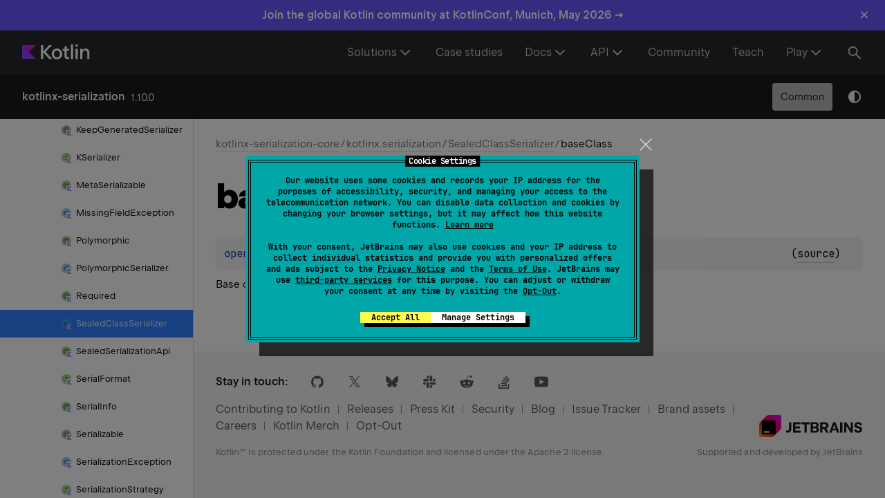

--- FILE ---
content_type: text/javascript; charset=utf-8
request_url: https://kotlinlang.org/api/kotlinx.serialization/scripts/sourceset_dependencies.js
body_size: 1409
content:
sourceset_dependencies = '{":kotlinx-serialization-json-okio/appleMain":[":kotlinx-serialization-json-okio/nativeMain"],":kotlinx-serialization-json-okio/commonMain":[],":kotlinx-serialization-json-okio/iosArm64Main":[":kotlinx-serialization-json-okio/iosMain"],":kotlinx-serialization-json-okio/iosMain":[":kotlinx-serialization-json-okio/appleMain"],":kotlinx-serialization-json-okio/iosSimulatorArm64Main":[":kotlinx-serialization-json-okio/iosMain"],":kotlinx-serialization-json-okio/iosX64Main":[":kotlinx-serialization-json-okio/iosMain"],":kotlinx-serialization-json-okio/jsMain":[":kotlinx-serialization-json-okio/webMain"],":kotlinx-serialization-json-okio/jvmMain":[":kotlinx-serialization-json-okio/commonMain"],":kotlinx-serialization-json-okio/linuxArm64Main":[":kotlinx-serialization-json-okio/linuxMain"],":kotlinx-serialization-json-okio/linuxMain":[":kotlinx-serialization-json-okio/nativeMain"],":kotlinx-serialization-json-okio/linuxX64Main":[":kotlinx-serialization-json-okio/linuxMain"],":kotlinx-serialization-json-okio/macosArm64Main":[":kotlinx-serialization-json-okio/macosMain"],":kotlinx-serialization-json-okio/macosMain":[":kotlinx-serialization-json-okio/appleMain"],":kotlinx-serialization-json-okio/macosX64Main":[":kotlinx-serialization-json-okio/macosMain"],":kotlinx-serialization-json-okio/mingwMain":[":kotlinx-serialization-json-okio/nativeMain"],":kotlinx-serialization-json-okio/mingwX64Main":[":kotlinx-serialization-json-okio/mingwMain"],":kotlinx-serialization-json-okio/nativeMain":[":kotlinx-serialization-json-okio/commonMain"],":kotlinx-serialization-json-okio/tvosArm64Main":[":kotlinx-serialization-json-okio/tvosMain"],":kotlinx-serialization-json-okio/tvosMain":[":kotlinx-serialization-json-okio/appleMain"],":kotlinx-serialization-json-okio/tvosSimulatorArm64Main":[":kotlinx-serialization-json-okio/tvosMain"],":kotlinx-serialization-json-okio/tvosX64Main":[":kotlinx-serialization-json-okio/tvosMain"],":kotlinx-serialization-json-okio/wasmJsMain":[":kotlinx-serialization-json-okio/wasmMain",":kotlinx-serialization-json-okio/webMain"],":kotlinx-serialization-json-okio/wasmMain":[":kotlinx-serialization-json-okio/commonMain"],":kotlinx-serialization-json-okio/wasmWasiMain":[":kotlinx-serialization-json-okio/commonMain",":kotlinx-serialization-json-okio/wasmMain"],":kotlinx-serialization-json-okio/watchosArm32Main":[":kotlinx-serialization-json-okio/watchosMain"],":kotlinx-serialization-json-okio/watchosArm64Main":[":kotlinx-serialization-json-okio/watchosMain"],":kotlinx-serialization-json-okio/watchosDeviceArm64Main":[":kotlinx-serialization-json-okio/watchosMain"],":kotlinx-serialization-json-okio/watchosMain":[":kotlinx-serialization-json-okio/appleMain"],":kotlinx-serialization-json-okio/watchosSimulatorArm64Main":[":kotlinx-serialization-json-okio/watchosMain"],":kotlinx-serialization-json-okio/watchosX64Main":[":kotlinx-serialization-json-okio/watchosMain"],":kotlinx-serialization-json-okio/webMain":[":kotlinx-serialization-json-okio/commonMain"],":kotlinx-serialization-properties/androidNativeArm32Main":[":kotlinx-serialization-properties/androidNativeMain"],":kotlinx-serialization-properties/androidNativeArm64Main":[":kotlinx-serialization-properties/androidNativeMain"],":kotlinx-serialization-properties/androidNativeMain":[":kotlinx-serialization-properties/nativeMain"],":kotlinx-serialization-properties/androidNativeX64Main":[":kotlinx-serialization-properties/androidNativeMain"],":kotlinx-serialization-properties/androidNativeX86Main":[":kotlinx-serialization-properties/androidNativeMain"],":kotlinx-serialization-properties/appleMain":[":kotlinx-serialization-properties/nativeMain"],":kotlinx-serialization-properties/commonMain":[],":kotlinx-serialization-properties/iosArm64Main":[":kotlinx-serialization-properties/iosMain"],":kotlinx-serialization-properties/iosMain":[":kotlinx-serialization-properties/appleMain"],":kotlinx-serialization-properties/iosSimulatorArm64Main":[":kotlinx-serialization-properties/iosMain"],":kotlinx-serialization-properties/iosX64Main":[":kotlinx-serialization-properties/iosMain"],":kotlinx-serialization-properties/jsMain":[":kotlinx-serialization-properties/webMain"],":kotlinx-serialization-properties/jvmMain":[":kotlinx-serialization-properties/commonMain"],":kotlinx-serialization-properties/linuxArm32HfpMain":[":kotlinx-serialization-properties/linuxMain"],":kotlinx-serialization-properties/linuxArm64Main":[":kotlinx-serialization-properties/linuxMain"],":kotlinx-serialization-properties/linuxMain":[":kotlinx-serialization-properties/nativeMain"],":kotlinx-serialization-properties/linuxX64Main":[":kotlinx-serialization-properties/linuxMain"],":kotlinx-serialization-properties/macosArm64Main":[":kotlinx-serialization-properties/macosMain"],":kotlinx-serialization-properties/macosMain":[":kotlinx-serialization-properties/appleMain"],":kotlinx-serialization-properties/macosX64Main":[":kotlinx-serialization-properties/macosMain"],":kotlinx-serialization-properties/mingwMain":[":kotlinx-serialization-properties/nativeMain"],":kotlinx-serialization-properties/mingwX64Main":[":kotlinx-serialization-properties/mingwMain"],":kotlinx-serialization-properties/nativeMain":[":kotlinx-serialization-properties/commonMain"],":kotlinx-serialization-properties/tvosArm64Main":[":kotlinx-serialization-properties/tvosMain"],":kotlinx-serialization-properties/tvosMain":[":kotlinx-serialization-properties/appleMain"],":kotlinx-serialization-properties/tvosSimulatorArm64Main":[":kotlinx-serialization-properties/tvosMain"],":kotlinx-serialization-properties/tvosX64Main":[":kotlinx-serialization-properties/tvosMain"],":kotlinx-serialization-properties/wasmJsMain":[":kotlinx-serialization-properties/wasmMain",":kotlinx-serialization-properties/webMain"],":kotlinx-serialization-properties/wasmMain":[":kotlinx-serialization-properties/commonMain"],":kotlinx-serialization-properties/wasmWasiMain":[":kotlinx-serialization-properties/commonMain",":kotlinx-serialization-properties/wasmMain"],":kotlinx-serialization-properties/watchosArm32Main":[":kotlinx-serialization-properties/watchosMain"],":kotlinx-serialization-properties/watchosArm64Main":[":kotlinx-serialization-properties/watchosMain"],":kotlinx-serialization-properties/watchosDeviceArm64Main":[":kotlinx-serialization-properties/watchosMain"],":kotlinx-serialization-properties/watchosMain":[":kotlinx-serialization-properties/appleMain"],":kotlinx-serialization-properties/watchosSimulatorArm64Main":[":kotlinx-serialization-properties/watchosMain"],":kotlinx-serialization-properties/watchosX64Main":[":kotlinx-serialization-properties/watchosMain"],":kotlinx-serialization-properties/webMain":[":kotlinx-serialization-properties/commonMain"],":kotlinx-serialization-hocon/main":[],":kotlinx-serialization-json/androidNativeArm32Main":[":kotlinx-serialization-json/androidNativeMain"],":kotlinx-serialization-json/androidNativeArm64Main":[":kotlinx-serialization-json/androidNativeMain"],":kotlinx-serialization-json/androidNativeMain":[":kotlinx-serialization-json/nativeMain"],":kotlinx-serialization-json/androidNativeX64Main":[":kotlinx-serialization-json/androidNativeMain"],":kotlinx-serialization-json/androidNativeX86Main":[":kotlinx-serialization-json/androidNativeMain"],":kotlinx-serialization-json/appleMain":[":kotlinx-serialization-json/nativeMain"],":kotlinx-serialization-json/commonMain":[],":kotlinx-serialization-json/iosArm64Main":[":kotlinx-serialization-json/iosMain"],":kotlinx-serialization-json/iosMain":[":kotlinx-serialization-json/appleMain"],":kotlinx-serialization-json/iosSimulatorArm64Main":[":kotlinx-serialization-json/iosMain"],":kotlinx-serialization-json/iosX64Main":[":kotlinx-serialization-json/iosMain"],":kotlinx-serialization-json/jsMain":[":kotlinx-serialization-json/jsWasmMain",":kotlinx-serialization-json/webMain"],":kotlinx-serialization-json/jsWasmMain":[":kotlinx-serialization-json/commonMain"],":kotlinx-serialization-json/jvmMain":[":kotlinx-serialization-json/commonMain"],":kotlinx-serialization-json/linuxArm32HfpMain":[":kotlinx-serialization-json/linuxMain"],":kotlinx-serialization-json/linuxArm64Main":[":kotlinx-serialization-json/linuxMain"],":kotlinx-serialization-json/linuxMain":[":kotlinx-serialization-json/nativeMain"],":kotlinx-serialization-json/linuxX64Main":[":kotlinx-serialization-json/linuxMain"],":kotlinx-serialization-json/macosArm64Main":[":kotlinx-serialization-json/macosMain"],":kotlinx-serialization-json/macosMain":[":kotlinx-serialization-json/appleMain"],":kotlinx-serialization-json/macosX64Main":[":kotlinx-serialization-json/macosMain"],":kotlinx-serialization-json/mingwMain":[":kotlinx-serialization-json/nativeMain"],":kotlinx-serialization-json/mingwX64Main":[":kotlinx-serialization-json/mingwMain"],":kotlinx-serialization-json/nativeMain":[":kotlinx-serialization-json/commonMain"],":kotlinx-serialization-json/tvosArm64Main":[":kotlinx-serialization-json/tvosMain"],":kotlinx-serialization-json/tvosMain":[":kotlinx-serialization-json/appleMain"],":kotlinx-serialization-json/tvosSimulatorArm64Main":[":kotlinx-serialization-json/tvosMain"],":kotlinx-serialization-json/tvosX64Main":[":kotlinx-serialization-json/tvosMain"],":kotlinx-serialization-json/wasmJsMain":[":kotlinx-serialization-json/jsWasmMain",":kotlinx-serialization-json/wasmMain",":kotlinx-serialization-json/webMain"],":kotlinx-serialization-json/wasmMain":[":kotlinx-serialization-json/commonMain"],":kotlinx-serialization-json/wasmWasiMain":[":kotlinx-serialization-json/commonMain",":kotlinx-serialization-json/jsWasmMain",":kotlinx-serialization-json/wasmMain"],":kotlinx-serialization-json/watchosArm32Main":[":kotlinx-serialization-json/watchosMain"],":kotlinx-serialization-json/watchosArm64Main":[":kotlinx-serialization-json/watchosMain"],":kotlinx-serialization-json/watchosDeviceArm64Main":[":kotlinx-serialization-json/watchosMain"],":kotlinx-serialization-json/watchosMain":[":kotlinx-serialization-json/appleMain"],":kotlinx-serialization-json/watchosSimulatorArm64Main":[":kotlinx-serialization-json/watchosMain"],":kotlinx-serialization-json/watchosX64Main":[":kotlinx-serialization-json/watchosMain"],":kotlinx-serialization-json/webMain":[":kotlinx-serialization-json/commonMain"],":kotlinx-serialization-json-io/androidNativeArm32Main":[":kotlinx-serialization-json-io/androidNativeMain"],":kotlinx-serialization-json-io/androidNativeArm64Main":[":kotlinx-serialization-json-io/androidNativeMain"],":kotlinx-serialization-json-io/androidNativeMain":[":kotlinx-serialization-json-io/nativeMain"],":kotlinx-serialization-json-io/androidNativeX64Main":[":kotlinx-serialization-json-io/androidNativeMain"],":kotlinx-serialization-json-io/androidNativeX86Main":[":kotlinx-serialization-json-io/androidNativeMain"],":kotlinx-serialization-json-io/appleMain":[":kotlinx-serialization-json-io/nativeMain"],":kotlinx-serialization-json-io/commonMain":[],":kotlinx-serialization-json-io/iosArm64Main":[":kotlinx-serialization-json-io/iosMain"],":kotlinx-serialization-json-io/iosMain":[":kotlinx-serialization-json-io/appleMain"],":kotlinx-serialization-json-io/iosSimulatorArm64Main":[":kotlinx-serialization-json-io/iosMain"],":kotlinx-serialization-json-io/iosX64Main":[":kotlinx-serialization-json-io/iosMain"],":kotlinx-serialization-json-io/jsMain":[":kotlinx-serialization-json-io/webMain"],":kotlinx-serialization-json-io/jvmMain":[":kotlinx-serialization-json-io/commonMain"],":kotlinx-serialization-json-io/linuxArm32HfpMain":[":kotlinx-serialization-json-io/linuxMain"],":kotlinx-serialization-json-io/linuxArm64Main":[":kotlinx-serialization-json-io/linuxMain"],":kotlinx-serialization-json-io/linuxMain":[":kotlinx-serialization-json-io/nativeMain"],":kotlinx-serialization-json-io/linuxX64Main":[":kotlinx-serialization-json-io/linuxMain"],":kotlinx-serialization-json-io/macosArm64Main":[":kotlinx-serialization-json-io/macosMain"],":kotlinx-serialization-json-io/macosMain":[":kotlinx-serialization-json-io/appleMain"],":kotlinx-serialization-json-io/macosX64Main":[":kotlinx-serialization-json-io/macosMain"],":kotlinx-serialization-json-io/mingwMain":[":kotlinx-serialization-json-io/nativeMain"],":kotlinx-serialization-json-io/mingwX64Main":[":kotlinx-serialization-json-io/mingwMain"],":kotlinx-serialization-json-io/nativeMain":[":kotlinx-serialization-json-io/commonMain"],":kotlinx-serialization-json-io/tvosArm64Main":[":kotlinx-serialization-json-io/tvosMain"],":kotlinx-serialization-json-io/tvosMain":[":kotlinx-serialization-json-io/appleMain"],":kotlinx-serialization-json-io/tvosSimulatorArm64Main":[":kotlinx-serialization-json-io/tvosMain"],":kotlinx-serialization-json-io/tvosX64Main":[":kotlinx-serialization-json-io/tvosMain"],":kotlinx-serialization-json-io/wasmJsMain":[":kotlinx-serialization-json-io/wasmMain",":kotlinx-serialization-json-io/webMain"],":kotlinx-serialization-json-io/wasmMain":[":kotlinx-serialization-json-io/commonMain"],":kotlinx-serialization-json-io/wasmWasiMain":[":kotlinx-serialization-json-io/commonMain",":kotlinx-serialization-json-io/wasmMain"],":kotlinx-serialization-json-io/watchosArm32Main":[":kotlinx-serialization-json-io/watchosMain"],":kotlinx-serialization-json-io/watchosArm64Main":[":kotlinx-serialization-json-io/watchosMain"],":kotlinx-serialization-json-io/watchosDeviceArm64Main":[":kotlinx-serialization-json-io/watchosMain"],":kotlinx-serialization-json-io/watchosMain":[":kotlinx-serialization-json-io/appleMain"],":kotlinx-serialization-json-io/watchosSimulatorArm64Main":[":kotlinx-serialization-json-io/watchosMain"],":kotlinx-serialization-json-io/watchosX64Main":[":kotlinx-serialization-json-io/watchosMain"],":kotlinx-serialization-json-io/webMain":[":kotlinx-serialization-json-io/commonMain"],":kotlinx-serialization-protobuf/androidNativeArm32Main":[":kotlinx-serialization-protobuf/androidNativeMain"],":kotlinx-serialization-protobuf/androidNativeArm64Main":[":kotlinx-serialization-protobuf/androidNativeMain"],":kotlinx-serialization-protobuf/androidNativeMain":[":kotlinx-serialization-protobuf/nativeMain"],":kotlinx-serialization-protobuf/androidNativeX64Main":[":kotlinx-serialization-protobuf/androidNativeMain"],":kotlinx-serialization-protobuf/androidNativeX86Main":[":kotlinx-serialization-protobuf/androidNativeMain"],":kotlinx-serialization-protobuf/appleMain":[":kotlinx-serialization-protobuf/nativeMain"],":kotlinx-serialization-protobuf/commonMain":[],":kotlinx-serialization-protobuf/iosArm64Main":[":kotlinx-serialization-protobuf/iosMain"],":kotlinx-serialization-protobuf/iosMain":[":kotlinx-serialization-protobuf/appleMain"],":kotlinx-serialization-protobuf/iosSimulatorArm64Main":[":kotlinx-serialization-protobuf/iosMain"],":kotlinx-serialization-protobuf/iosX64Main":[":kotlinx-serialization-protobuf/iosMain"],":kotlinx-serialization-protobuf/jsMain":[":kotlinx-serialization-protobuf/webMain"],":kotlinx-serialization-protobuf/jvmMain":[":kotlinx-serialization-protobuf/commonMain"],":kotlinx-serialization-protobuf/linuxArm32HfpMain":[":kotlinx-serialization-protobuf/linuxMain"],":kotlinx-serialization-protobuf/linuxArm64Main":[":kotlinx-serialization-protobuf/linuxMain"],":kotlinx-serialization-protobuf/linuxMain":[":kotlinx-serialization-protobuf/nativeMain"],":kotlinx-serialization-protobuf/linuxX64Main":[":kotlinx-serialization-protobuf/linuxMain"],":kotlinx-serialization-protobuf/macosArm64Main":[":kotlinx-serialization-protobuf/macosMain"],":kotlinx-serialization-protobuf/macosMain":[":kotlinx-serialization-protobuf/appleMain"],":kotlinx-serialization-protobuf/macosX64Main":[":kotlinx-serialization-protobuf/macosMain"],":kotlinx-serialization-protobuf/mingwMain":[":kotlinx-serialization-protobuf/nativeMain"],":kotlinx-serialization-protobuf/mingwX64Main":[":kotlinx-serialization-protobuf/mingwMain"],":kotlinx-serialization-protobuf/nativeMain":[":kotlinx-serialization-protobuf/commonMain"],":kotlinx-serialization-protobuf/tvosArm64Main":[":kotlinx-serialization-protobuf/tvosMain"],":kotlinx-serialization-protobuf/tvosMain":[":kotlinx-serialization-protobuf/appleMain"],":kotlinx-serialization-protobuf/tvosSimulatorArm64Main":[":kotlinx-serialization-protobuf/tvosMain"],":kotlinx-serialization-protobuf/tvosX64Main":[":kotlinx-serialization-protobuf/tvosMain"],":kotlinx-serialization-protobuf/wasmJsMain":[":kotlinx-serialization-protobuf/wasmMain",":kotlinx-serialization-protobuf/webMain"],":kotlinx-serialization-protobuf/wasmMain":[":kotlinx-serialization-protobuf/commonMain"],":kotlinx-serialization-protobuf/wasmWasiMain":[":kotlinx-serialization-protobuf/commonMain",":kotlinx-serialization-protobuf/wasmMain"],":kotlinx-serialization-protobuf/watchosArm32Main":[":kotlinx-serialization-protobuf/watchosMain"],":kotlinx-serialization-protobuf/watchosArm64Main":[":kotlinx-serialization-protobuf/watchosMain"],":kotlinx-serialization-protobuf/watchosDeviceArm64Main":[":kotlinx-serialization-protobuf/watchosMain"],":kotlinx-serialization-protobuf/watchosMain":[":kotlinx-serialization-protobuf/appleMain"],":kotlinx-serialization-protobuf/watchosSimulatorArm64Main":[":kotlinx-serialization-protobuf/watchosMain"],":kotlinx-serialization-protobuf/watchosX64Main":[":kotlinx-serialization-protobuf/watchosMain"],":kotlinx-serialization-protobuf/webMain":[":kotlinx-serialization-protobuf/commonMain"],":kotlinx-serialization-core/androidNativeArm32Main":[":kotlinx-serialization-core/androidNativeMain"],":kotlinx-serialization-core/androidNativeArm64Main":[":kotlinx-serialization-core/androidNativeMain"],":kotlinx-serialization-core/androidNativeMain":[":kotlinx-serialization-core/nativeMain"],":kotlinx-serialization-core/androidNativeX64Main":[":kotlinx-serialization-core/androidNativeMain"],":kotlinx-serialization-core/androidNativeX86Main":[":kotlinx-serialization-core/androidNativeMain"],":kotlinx-serialization-core/appleMain":[":kotlinx-serialization-core/nativeMain"],":kotlinx-serialization-core/commonMain":[],":kotlinx-serialization-core/iosArm64Main":[":kotlinx-serialization-core/iosMain"],":kotlinx-serialization-core/iosMain":[":kotlinx-serialization-core/appleMain"],":kotlinx-serialization-core/iosSimulatorArm64Main":[":kotlinx-serialization-core/iosMain"],":kotlinx-serialization-core/iosX64Main":[":kotlinx-serialization-core/iosMain"],":kotlinx-serialization-core/jsMain":[":kotlinx-serialization-core/webMain"],":kotlinx-serialization-core/jvmMain":[":kotlinx-serialization-core/commonMain"],":kotlinx-serialization-core/linuxArm32HfpMain":[":kotlinx-serialization-core/linuxMain"],":kotlinx-serialization-core/linuxArm64Main":[":kotlinx-serialization-core/linuxMain"],":kotlinx-serialization-core/linuxMain":[":kotlinx-serialization-core/nativeMain"],":kotlinx-serialization-core/linuxX64Main":[":kotlinx-serialization-core/linuxMain"],":kotlinx-serialization-core/macosArm64Main":[":kotlinx-serialization-core/macosMain"],":kotlinx-serialization-core/macosMain":[":kotlinx-serialization-core/appleMain"],":kotlinx-serialization-core/macosX64Main":[":kotlinx-serialization-core/macosMain"],":kotlinx-serialization-core/mingwMain":[":kotlinx-serialization-core/nativeMain"],":kotlinx-serialization-core/mingwX64Main":[":kotlinx-serialization-core/mingwMain"],":kotlinx-serialization-core/nativeMain":[":kotlinx-serialization-core/commonMain"],":kotlinx-serialization-core/tvosArm64Main":[":kotlinx-serialization-core/tvosMain"],":kotlinx-serialization-core/tvosMain":[":kotlinx-serialization-core/appleMain"],":kotlinx-serialization-core/tvosSimulatorArm64Main":[":kotlinx-serialization-core/tvosMain"],":kotlinx-serialization-core/tvosX64Main":[":kotlinx-serialization-core/tvosMain"],":kotlinx-serialization-core/wasmJsMain":[":kotlinx-serialization-core/wasmMain",":kotlinx-serialization-core/webMain"],":kotlinx-serialization-core/wasmMain":[":kotlinx-serialization-core/commonMain"],":kotlinx-serialization-core/wasmWasiMain":[":kotlinx-serialization-core/commonMain",":kotlinx-serialization-core/wasmMain"],":kotlinx-serialization-core/watchosArm32Main":[":kotlinx-serialization-core/watchosMain"],":kotlinx-serialization-core/watchosArm64Main":[":kotlinx-serialization-core/watchosMain"],":kotlinx-serialization-core/watchosDeviceArm64Main":[":kotlinx-serialization-core/watchosMain"],":kotlinx-serialization-core/watchosMain":[":kotlinx-serialization-core/appleMain"],":kotlinx-serialization-core/watchosSimulatorArm64Main":[":kotlinx-serialization-core/watchosMain"],":kotlinx-serialization-core/watchosX64Main":[":kotlinx-serialization-core/watchosMain"],":kotlinx-serialization-core/webMain":[":kotlinx-serialization-core/commonMain"],":kotlinx-serialization-cbor/androidNativeArm32Main":[":kotlinx-serialization-cbor/androidNativeMain"],":kotlinx-serialization-cbor/androidNativeArm64Main":[":kotlinx-serialization-cbor/androidNativeMain"],":kotlinx-serialization-cbor/androidNativeMain":[":kotlinx-serialization-cbor/nativeMain"],":kotlinx-serialization-cbor/androidNativeX64Main":[":kotlinx-serialization-cbor/androidNativeMain"],":kotlinx-serialization-cbor/androidNativeX86Main":[":kotlinx-serialization-cbor/androidNativeMain"],":kotlinx-serialization-cbor/appleMain":[":kotlinx-serialization-cbor/nativeMain"],":kotlinx-serialization-cbor/commonMain":[],":kotlinx-serialization-cbor/iosArm64Main":[":kotlinx-serialization-cbor/iosMain"],":kotlinx-serialization-cbor/iosMain":[":kotlinx-serialization-cbor/appleMain"],":kotlinx-serialization-cbor/iosSimulatorArm64Main":[":kotlinx-serialization-cbor/iosMain"],":kotlinx-serialization-cbor/iosX64Main":[":kotlinx-serialization-cbor/iosMain"],":kotlinx-serialization-cbor/jsMain":[":kotlinx-serialization-cbor/webMain"],":kotlinx-serialization-cbor/jvmMain":[":kotlinx-serialization-cbor/commonMain"],":kotlinx-serialization-cbor/linuxArm32HfpMain":[":kotlinx-serialization-cbor/linuxMain"],":kotlinx-serialization-cbor/linuxArm64Main":[":kotlinx-serialization-cbor/linuxMain"],":kotlinx-serialization-cbor/linuxMain":[":kotlinx-serialization-cbor/nativeMain"],":kotlinx-serialization-cbor/linuxX64Main":[":kotlinx-serialization-cbor/linuxMain"],":kotlinx-serialization-cbor/macosArm64Main":[":kotlinx-serialization-cbor/macosMain"],":kotlinx-serialization-cbor/macosMain":[":kotlinx-serialization-cbor/appleMain"],":kotlinx-serialization-cbor/macosX64Main":[":kotlinx-serialization-cbor/macosMain"],":kotlinx-serialization-cbor/mingwMain":[":kotlinx-serialization-cbor/nativeMain"],":kotlinx-serialization-cbor/mingwX64Main":[":kotlinx-serialization-cbor/mingwMain"],":kotlinx-serialization-cbor/nativeMain":[":kotlinx-serialization-cbor/commonMain"],":kotlinx-serialization-cbor/tvosArm64Main":[":kotlinx-serialization-cbor/tvosMain"],":kotlinx-serialization-cbor/tvosMain":[":kotlinx-serialization-cbor/appleMain"],":kotlinx-serialization-cbor/tvosSimulatorArm64Main":[":kotlinx-serialization-cbor/tvosMain"],":kotlinx-serialization-cbor/tvosX64Main":[":kotlinx-serialization-cbor/tvosMain"],":kotlinx-serialization-cbor/wasmJsMain":[":kotlinx-serialization-cbor/wasmMain",":kotlinx-serialization-cbor/webMain"],":kotlinx-serialization-cbor/wasmMain":[":kotlinx-serialization-cbor/commonMain"],":kotlinx-serialization-cbor/wasmWasiMain":[":kotlinx-serialization-cbor/commonMain",":kotlinx-serialization-cbor/wasmMain"],":kotlinx-serialization-cbor/watchosArm32Main":[":kotlinx-serialization-cbor/watchosMain"],":kotlinx-serialization-cbor/watchosArm64Main":[":kotlinx-serialization-cbor/watchosMain"],":kotlinx-serialization-cbor/watchosDeviceArm64Main":[":kotlinx-serialization-cbor/watchosMain"],":kotlinx-serialization-cbor/watchosMain":[":kotlinx-serialization-cbor/appleMain"],":kotlinx-serialization-cbor/watchosSimulatorArm64Main":[":kotlinx-serialization-cbor/watchosMain"],":kotlinx-serialization-cbor/watchosX64Main":[":kotlinx-serialization-cbor/watchosMain"],":kotlinx-serialization-cbor/webMain":[":kotlinx-serialization-cbor/commonMain"]}'